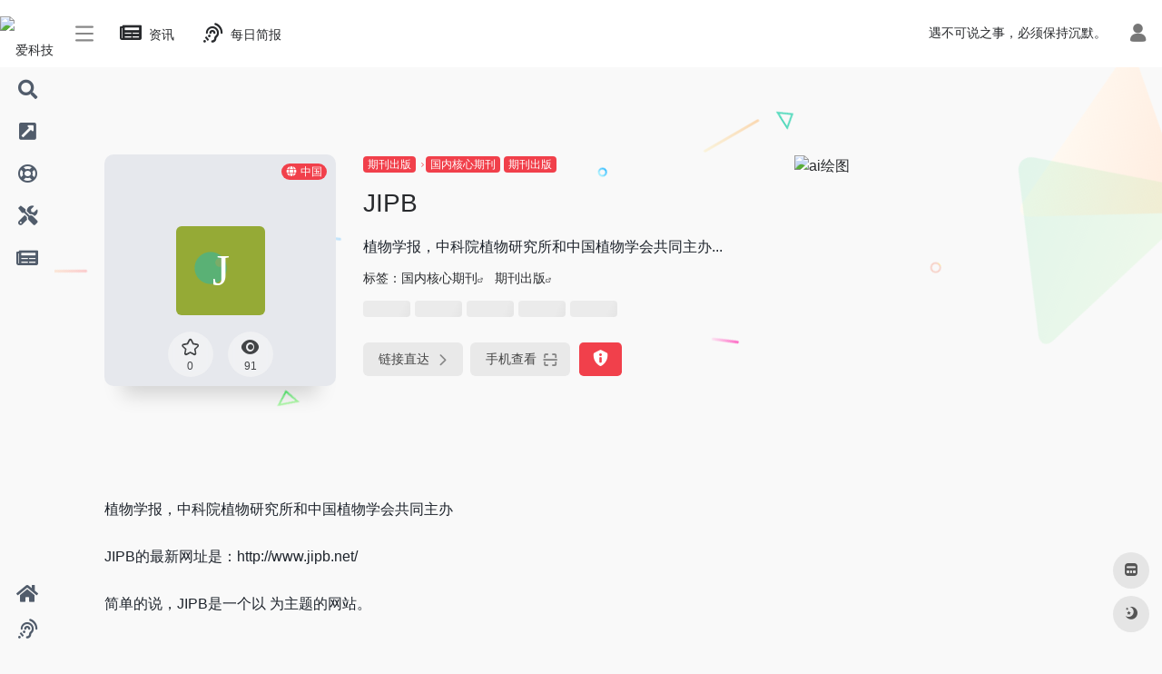

--- FILE ---
content_type: text/html; charset=UTF-8
request_url: https://www.akgdh.com/sites/6716.html
body_size: 11843
content:
<!DOCTYPE html><html lang="zh-Hans" prefix="og: https://ogp.me/ns#" class="io-grey-mode"><head> <script> var default_c = "io-grey-mode"; var night = document.cookie.replace(/(?:(?:^|.*;\s*)io_night_mode\s*\=\s*([^;]*).*$)|^.*$/, "$1"); try { if (night === "0" || (!night && window.matchMedia("(prefers-color-scheme: dark)").matches)) { document.documentElement.classList.add("io-black-mode"); document.documentElement.classList.remove(default_c); } else { document.documentElement.classList.remove("io-black-mode"); document.documentElement.classList.add(default_c); } } catch (_) {}</script><meta charset="UTF-8"><meta name="renderer" content="webkit"/><meta name="force-rendering" content="webkit"/><meta http-equiv="X-UA-Compatible" content="IE=edge, chrome=1"><meta name="viewport" content="width=device-width, initial-scale=1.0, minimum-scale=1.0, maximum-scale=1.0, user-scalable=no"><title>JIPB-爱科技导航</title><meta name="theme-color" content="#f9f9f9" /><meta name="keywords" content="JIPB,爱科技导航" /><meta name="description" content="植物学报，中科院植物研究所和中国植物学会共同主办..." /><meta property="og:type" content="article"><meta property="og:url" content="https://www.akgdh.com/sites/6716.html"/> <meta property="og:title" content="JIPB-爱科技导航"><meta property="og:description" content="植物学报，中科院植物研究所和中国植物学会共同主办..."><meta property="og:image" content="https://api.iowen.cn/favicon/www.jipb.net.png"><meta property="og:site_name" content="爱科技导航"><link rel="shortcut icon" href="https://cdn.akgdh.com/imgs/2022/04/akgdh.ico"><link rel="apple-touch-icon" href="https://cdn.akgdh.com/imgs/2022/04/akgdh.ico"><!--[if IE]><script src="https://www.akgdh.com/wp-content/themes/onenav/js/html5.min.js"></script><![endif]--> <style>img:is([sizes="auto" i], [sizes^="auto," i]) { contain-intrinsic-size: 3000px 1500px }</style> <!-- Search Engine Optimization by Rank Math - https://rankmath.com/ --><meta name="description" content="植物学报，中科院植物研究所和中国植物学会共同主办"/><meta name="robots" content="follow, index, max-snippet:-1, max-video-preview:-1, max-image-preview:large"/><link rel="canonical" href="https://www.akgdh.com/sites/6716.html" /><meta property="og:locale" content="zh_CN" /><meta property="og:type" content="article" /><meta property="og:title" content="JIPB - 爱科技导航" /><meta property="og:description" content="植物学报，中科院植物研究所和中国植物学会共同主办" /><meta property="og:url" content="https://www.akgdh.com/sites/6716.html" /><meta property="og:site_name" content="爱科技导航" /><meta property="og:updated_time" content="2022-04-04T19:57:24+08:00" /><meta name="twitter:card" content="summary_large_image" /><meta name="twitter:title" content="JIPB - 爱科技导航" /><meta name="twitter:description" content="植物学报，中科院植物研究所和中国植物学会共同主办" /><script type="application/ld+json" class="rank-math-schema">{"@context":"https://schema.org","@graph":[{"@type":"BreadcrumbList","@id":"https://www.akgdh.com/sites/6716.html#breadcrumb","itemListElement":[{"@type":"ListItem","position":"1","item":{"@id":"https://www.akgdh.com","name":"Home"}},{"@type":"ListItem","position":"2","item":{"@id":"https://www.akgdh.com/sites/6716.html","name":"JIPB"}}]}]}</script><!-- /Rank Math WordPress SEO plugin --><style id='classic-theme-styles-inline-css' type='text/css'>/*! This file is auto-generated */.wp-block-button__link{color:#fff;background-color:#32373c;border-radius:9999px;box-shadow:none;text-decoration:none;padding:calc(.667em + 2px) calc(1.333em + 2px);font-size:1.125em}.wp-block-file__button{background:#32373c;color:#fff;text-decoration:none}</style><link rel='stylesheet' id='iconfont-css' href='https://www.akgdh.com/wp-content/themes/onenav/css/iconfont.css?ver=4.0510' type='text/css' media='all' /><link rel='stylesheet' id='font-awesome-css' href='//cdn.staticfile.org/font-awesome/5.15.4/css/all.min.css' type='text/css' media='all' /><link rel='stylesheet' id='font-awesome4-css' href='//cdn.staticfile.org/font-awesome/5.15.4/css/v4-shims.min.css' type='text/css' media='all' /><link rel='stylesheet' id='bootstrap-css' href='https://www.akgdh.com/wp-content/themes/onenav/css/bootstrap.min.css?ver=4.0510' type='text/css' media='all' /><link rel='stylesheet' id='lightbox-css' href='https://www.akgdh.com/wp-content/themes/onenav/css/jquery.fancybox.min.css?ver=4.0510' type='text/css' media='all' /><link rel='stylesheet' id='style-css' href='https://www.akgdh.com/wp-content/themes/onenav/css/style.min.css?ver=4.0510' type='text/css' media='all' /><script type="text/javascript" src="https://www.akgdh.com/wp-content/themes/onenav/js/jquery.min.js?ver=4.0510" id="jquery-js"></script><script type="text/javascript" id="jquery-js-after">/* <![CDATA[ *//* <![CDATA[ */ function loadFunc(func) {if (document.all){window.attachEvent("onload",func);}else{window.addEventListener("load",func,false);}} /* ]]]]><![CDATA[> *//* ]]> */</script><link rel="alternate" title="oEmbed (JSON)" type="application/json+oembed" href="https://www.akgdh.com/wp-json/oembed/1.0/embed?url=https%3A%2F%2Fwww.akgdh.com%2Fsites%2F6716.html" /><link rel="alternate" title="oEmbed (XML)" type="text/xml+oembed" href="https://www.akgdh.com/wp-json/oembed/1.0/embed?url=https%3A%2F%2Fwww.akgdh.com%2Fsites%2F6716.html&#038;format=xml" /><style>div.d-flex.flex-fill.align-items-center{display:none!important;}div.d-flex.text-xs.text-muted.pt-2.mb-n2{display:none!important}div.d-flex.flex-fill.text-muted.text-xs{display:none!important}.overflowClip_2{display: inline!important;}.customize-width{max-width:1900px}.sidebar-nav{width:150px}@media (min-width: 768px){.main-content{margin-left:150px;}.main-content .page-header{left:150px;}}</style><script>(function(a,b){a.ioLetterAvatar=function(d,l,j){d=d||"";l=l||60;var h="#1abc9c #2ecc71 #3498db #9b59b6 #3fe95e #16a085 #27ae60 #2980b9 #8e44ad #fc3e50 #f1c40f #e67e22 #e74c3c #00bcd4 #95aa36 #f39c12 #d35400 #c0392b #b2df1e #7ffc8d".split(" "),f,c,k,g,e,i,t,m;f=String(d).toUpperCase();f=f?f.charAt(0):"?";if(a.devicePixelRatio){l=(l*a.devicePixelRatio)}c=parseInt((((f=="?"?72:f.charCodeAt(0))-64)*12345).toString().slice(0,5));k=c%(h.length-1);t=(c+1)%(h.length-1);m=(c-1)%(h.length-1);g=b.createElement("canvas");g.width=l;g.height=l;e=g.getContext("2d");e.fillStyle=j?j:h[k];e.fillRect(0,0,g.width,g.height); e.arc((c*180)%l,(c*150)%l, (c/120)%l ,0 ,360 );e.fillStyle=h[t];e.globalAlpha = .6;e.fill();e.save();e.beginPath();e.fillStyle=h[m];e.globalAlpha = .4;e.arc((c*20)%l,(c*50)%l, ((99999-c)/80)%l,0 ,360 );e.fill();e.font=Math.round(g.width/2)+"px 'Microsoft Yahei'";e.textAlign="center";e.fillStyle="#fff";e.globalAlpha = 1;e.fillText(f,l/2,l/1.5);i=g.toDataURL();g=null;return i}})(window,document);</script><!-- 自定义代码 --><script>LA.init({id: "JeNqbmBMmq7kYVmN",ck: "JeNqbmBMmq7kYVmN"})</script><script async src="https://www.googletagmanager.com/gtag/js?id=G-RXMGGVNRM3"></script><script> window.dataLayer = window.dataLayer || []; function gtag(){dataLayer.push(arguments);} gtag('js', new Date()); gtag('config', 'G-RXMGGVNRM3');</script><!-- end 自定义代码 --></head> <body class="sites-template-default single single-sites postid-6716 sidebar_no sites mini-sidebar"> <div id="sidebar" class="sticky sidebar-nav fade"> <div class="modal-dialog h-100 sidebar-nav-inner"> <div class="sidebar-logo border-bottom border-color"> <!-- logo --> <div class="logo overflow-hidden"> <a href="https://www.akgdh.com" class="logo-expanded"> <img src="https://cdn.akgdh.com/imgs/2022/04/AKGDHLOGO2.png" height="40" class="logo-light" alt="爱科技导航"> <img src="https://cdn.akgdh.com/imgs/2022/04/AKGDHLOGO2.png" height="40" class="logo-dark d-none" alt="爱科技导航"> </a> <a href="https://www.akgdh.com" class="logo-collapsed"> <img src="https://cdn.akgdh.com/imgs/2022/04/AKGDHLOGOmini2.png" height="40" class="logo-light" alt="爱科技导航"> <img src="https://cdn.akgdh.com/imgs/2022/04/AKGDHLOGOmini2.png" height="40" class="logo-dark d-none" alt="爱科技导航"> </a> </div> <!-- logo end --> </div> <div class="sidebar-menu flex-fill"> <div class="sidebar-scroll" > <div class="sidebar-menu-inner"> <ul> <li class="sidebar-item"> <a href="https://www.akgdh.com/#search" class=""> <i class="fas fa-search icon-fw icon-lg"></i> <span>搜索</span> </a> </li> <li class="sidebar-item"> <a href="https://www.akgdh.com/#term-8918" class="" data-change="https://www.akgdh.com/#term-8918"> <i class="fas fa-external-link-square-alt icon-fw icon-lg"></i> <span>行业导航</span> </a> <i class="iconfont icon-arrow-r-m sidebar-more text-sm"></i> <ul > <li> <a href="https://www.akgdh.com/web" target=""> <span>站长导航</span> </a> </li> <li> <a href="https://www.akgdh.com/xueshu" target=""> <span>学术导航</span> </a> </li> </ul> </li> <li class="sidebar-item"> <a href="https://www.akgdh.com/#term-577" class="" data-change="https://www.akgdh.com/#term-577"> <i class="far fa-life-ring icon-fw icon-lg"></i> <span>休闲娱乐</span> </a> <i class="iconfont icon-arrow-r-m sidebar-more text-sm"></i> <ul > <li> <a href="https://www.akgdh.com/#term-577-1060" class=""><span>音乐</span></a> </li> <li> <a href="https://www.akgdh.com/#term-577-1011" class=""><span>影视</span></a> </li> <li> <a href="https://www.akgdh.com/#term-577-2617" class=""><span>小说</span></a> </li> <li> <a href="https://www.akgdh.com/#term-577-653" class=""><span>漫画</span></a> </li> <li> <a href="https://www.akgdh.com/#term-577-1283" class=""><span>直播</span></a> </li> <li> <a href="https://www.akgdh.com/#term-577-15" class=""><span>资讯</span></a> </li> <li> <a href="https://www.akgdh.com/#term-577-1025" class=""><span>购物</span></a> </li> </ul> </li> <li class="sidebar-item"> <a href="https://www.akgdh.com/#term-16" class="" data-change="https://www.akgdh.com/#term-16"> <i class="fas fa-tools icon-fw icon-lg"></i> <span>工具</span> </a> <i class="iconfont icon-arrow-r-m sidebar-more text-sm"></i> <ul > <li> <a href="https://www.akgdh.com/#term-16-3751" class=""><span>网盘工具</span></a> </li> <li> <a href="https://www.akgdh.com/#term-16-393" class=""><span>在线工具</span></a> </li> <li> <a href="https://www.akgdh.com/#term-16-608" class=""><span>网盘搜索</span></a> </li> <li> <a href="https://www.akgdh.com/#term-16-978" class=""><span>图片处理</span></a> </li> <li> <a href="https://www.akgdh.com/#term-16-1356" class=""><span>搜索引擎</span></a> </li> </ul> </li> <li class="sidebar-item"> <a href="https://www.akgdh.com/#term-8970" class="" data-change="https://www.akgdh.com/#term-8970"> <i class="fas fa-newspaper icon-fw icon-lg"></i> <span>资讯阅读</span> </a> <i class="iconfont icon-arrow-r-m sidebar-more text-sm"></i> <ul > <li> <a href="https://www.akgdh.com/#term-8970-3" class=""><span>网络</span></a> </li> <li> <a href="https://www.akgdh.com/#term-8970-2" class=""><span>数码</span></a> </li> <li> <a href="https://www.akgdh.com/#term-8970-4" class=""><span>编程</span></a> </li> <li> <a href="https://www.akgdh.com/#term-8970-5" class=""><span>IT</span></a> </li> <li> <a href="https://www.akgdh.com/#term-8970-5714" class=""><span>十万个为什么</span></a> </li> </ul> </li> </ul> </div> </div> </div> <div class="border-top py-2 border-color"> <div class="flex-bottom"> <ul> <li id="menu-item-8921" class="menu-item menu-item-type-custom menu-item-object-custom menu-item-home menu-item-8921 sidebar-item"><a href="https://www.akgdh.com/"> <i class="fas fa-home icon-fw icon-lg"></i> <span>首页</span></a></li><li id="menu-item-8973" class="menu-item menu-item-type-post_type menu-item-object-page menu-item-8973 sidebar-item"><a href="https://www.akgdh.com/daynews"> <i class="fas fa-assistive-listening-systems icon-fw icon-lg"></i> <span>每日简报-60秒了解世界</span></a></li> </ul> </div> </div> </div> </div> <div class="main-content flex-fill"> <div class=" header-nav"> <div id="header" class="page-header sticky"> <div class="navbar navbar-expand-md"> <div class="container-fluid p-0 position-relative"> <div class="position-absolute w-100 text-center"> <a href="https://www.akgdh.com" class="navbar-brand d-md-none m-0" title="爱科技导航"> <img src="https://cdn.akgdh.com/imgs/2022/04/AKGDHLOGO2.png" class="logo-light" alt="爱科技导航" height="30"> <img src="https://cdn.akgdh.com/imgs/2022/04/AKGDHLOGO2.png" class="logo-dark d-none" alt="爱科技导航" height="30"> </a> </div> <div class="nav-item d-md-none mobile-menu py-2 position-relative"><a href="javascript:" id="sidebar-switch" data-toggle="modal" data-target="#sidebar"><i class="iconfont icon-classification icon-lg"></i></a></div> <div class="collapse navbar-collapse order-2 order-md-1"> <div class="header-mini-btn"> <label> <input id="mini-button" type="checkbox" > <svg viewBox="0 0 100 100" xmlns="http://www.w3.org/2000/svg"> <path class="line--1" d="M0 40h62c18 0 18-20-17 5L31 55"></path> <path class="line--2" d="M0 50h80"></path> <path class="line--3" d="M0 60h62c18 0 18 20-17-5L31 45"></path> </svg> </label> </div> <ul class="navbar-nav navbar-top site-menu mr-4"> <li id="menu-item-1997" class="menu-item menu-item-type-post_type menu-item-object-page menu-item-1997"><a href="https://www.akgdh.com/zixun"> <i class="fas fa-newspaper icon-fw icon-lg"></i> <span>资讯</span></a></li><li id="menu-item-8873" class="menu-item menu-item-type-post_type menu-item-object-page menu-item-8873"><a href="https://www.akgdh.com/daynews"> <i class="fas fa-assistive-listening-systems icon-fw icon-lg"></i> <span>每日简报</span></a></li> </ul> </div> <ul class="nav navbar-menu text-xs order-1 order-md-2 position-relative"> <!-- 一言 --> <li class="nav-item mr-3 mr-lg-0 d-none d-lg-block"> <div class="text-sm overflowClip_1"> <script src="//v1.hitokoto.cn/?encode=js&select=%23hitokoto" defer></script><span id="hitokoto"></span> </div> </li> <!-- 一言 end --> <li class="nav-login ml-3 ml-md-4"> <a href="https://www.akgdh.com/login/?redirect_to=https://www.akgdh.com/sites/6716.html" title="登录"><i class="iconfont icon-user icon-lg"></i></a> </li> </ul> </div> </div> </div> <div class="placeholder"></div> </div> <div id="content" class="container my-4 my-md-5"> <div class="background-fx"><img src="https://www.akgdh.com/wp-content/themes/onenav/images/fx/shape-01.svg" class="shape-01"><img src="https://www.akgdh.com/wp-content/themes/onenav/images/fx/shape-02.svg" class="shape-02"><img src="https://www.akgdh.com/wp-content/themes/onenav/images/fx/shape-03.svg" class="shape-03"><img src="https://www.akgdh.com/wp-content/themes/onenav/images/fx/shape-04.svg" class="shape-04"><img src="https://www.akgdh.com/wp-content/themes/onenav/images/fx/shape-05.svg" class="shape-05"><img src="https://www.akgdh.com/wp-content/themes/onenav/images/fx/shape-06.svg" class="shape-06"><img src="https://www.akgdh.com/wp-content/themes/onenav/images/fx/shape-07.svg" class="shape-07"><img src="https://www.akgdh.com/wp-content/themes/onenav/images/fx/shape-08.svg" class="shape-08"><img src="https://www.akgdh.com/wp-content/themes/onenav/images/fx/shape-09.svg" class="shape-09"><img src="https://www.akgdh.com/wp-content/themes/onenav/images/fx/shape-10.svg" class="shape-10"><img src="https://www.akgdh.com/wp-content/themes/onenav/images/fx/shape-11.svg" class="shape-11"></div><div class="row site-content py-4 py-md-5 mb-xl-5 mb-0 mx-xxxl-n5"><!-- 网址信息 --><div class="col-12 col-sm-5 col-md-4 col-lg-3"><div class="siteico"><div class="blur blur-layer" style="background: transparent url(https://api.iowen.cn/favicon/www.jipb.net.png) no-repeat center center;-webkit-background-size: cover;-moz-background-size: cover;-o-background-size: cover;background-size: cover;animation: rotate 30s linear infinite;"></div><img class="img-cover lazy unfancybox" src="https://www.akgdh.com/wp-content/themes/onenav/images/t.png" data-src="https://api.iowen.cn/favicon/www.jipb.net.png" onerror=null;src=ioLetterAvatar(alt,98) height="auto" width="auto" alt="JIPB"><div id="country" class="text-xs custom-piece_c_b country-piece loadcountry"><i class="iconfont icon-globe mr-1"></i>中国</div><div class="tool-actions text-center mt-md-4"> <a href="javascript:;" data-action="post_star" data-post_type="sites" data-id="6716" data-ticket="1bdb564368" class=" btn btn-like btn-icon btn-light rounded-circle p-2 mx-3 mx-md-2 " data-toggle="tooltip" data-placement="top" title="收藏"> <span class="flex-column text-height-xs"> <i class="star-ico icon-lg iconfont icon-collection-line"></i> <small class="star-count-6716 text-xs mt-1">0</small> </span> </a><a href="javascript:;" class="btn-share-toggler btn btn-icon btn-light rounded-circle p-2 mx-3 mx-md-2" data-toggle="tooltip" data-placement="top" title="浏览"><span class="flex-column text-height-xs"><i class="icon-lg iconfont icon-chakan"></i><small class="share-count text-xs mt-1">91</small></span></a></div></div></div><div class="col mt-4 mt-sm-0"><div class="site-body text-sm"><a class="btn-cat custom_btn-d mr-1" href="https://www.akgdh.com/favorites/qikanchuban">期刊出版</a><i class="iconfont icon-arrow-r-m custom-piece_c" style="font-size:50%;color:#f1404b;vertical-align:0.075rem"></i><a class='btn-cat custom_btn-d mr-1' href='https://www.akgdh.com/favorites/guoneihexinqikan'>国内核心期刊</a><a class='btn-cat custom_btn-d mr-1' href='https://www.akgdh.com/favorites/qikanchuban'>期刊出版</a><h1 class="site-name h3 my-3">JIPB</h1><div class="mt-2"><p class="mb-2">植物学报，中科院植物研究所和中国植物学会共同主办...</p>标签：<span class="mr-2"><a href="https://www.akgdh.com/favorites/guoneihexinqikan" rel="tag">国内核心期刊</a><i class="iconfont icon-wailian text-ss"></i></span> <span class="mr-2"><a href="https://www.akgdh.com/favorites/qikanchuban" rel="tag">期刊出版</a><i class="iconfont icon-wailian text-ss"></i></span><div class="mt-2 sites-seo-load" data-url="www.jipb.net" data-go_to="https://www.akgdh.com/go/?url=aHR0cHM6Ly9zZW8uNTExOC5jb20vd3d3LmppcGIubmV0P3Q9eWRt"><span class="sites-weight loading"></span><span class="sites-weight loading"></span><span class="sites-weight loading"></span><span class="sites-weight loading"></span><span class="sites-weight loading"></span></div><div class="site-go mt-3"><div id="security_check_img"></div><span class="site-go-url"><a href="https://www.akgdh.com/go/?url=aHR0cDovL3d3dy5qaXBiLm5ldC8%3D" title="JIPB" target="_blank" class="btn btn-arrow mr-2"><span>链接直达<i class="iconfont icon-arrow-r-m"></i></span></a></span><a href="javascript:" class="btn btn-arrow qr-img" data-toggle="tooltip" data-placement="bottom" data-html="true" title="<img src='https://www.akgdh.com/qr/?text=http://www.jipb.net/&size=150&margin=10' width='150'>"><span>手机查看<i class="iconfont icon-qr-sweep"></i></span></a><a href="javascript:" class="btn btn-danger qr-img tooltip-toggle rounded-lg" data-post_id="6716" data-toggle="modal" data-placement="top" data-target="#report-sites-modal" title="反馈"><i class="iconfont icon-statement icon-lg"></i></a></div></div></div></div><!-- 网址信息 end --><div class="col-12 col-md-12 col-lg-4 mt-4 mt-lg-0"><div class="apd apd-right"><a href="https://www.gnomic.cn/agentCenter/index?akgdh" target="_blank"><img src="https://www.443.ink/wp-content/uploads/2024/03/QQ图片20240312231920.png" alt="ai绘图" /></a></div></div></div> <main class="content" role="main"> <div class="content-wrap"> <div class="content-layout"> <div class="panel site-content card transparent"> <div class="card-body p-0"> <div class="apd-bg"> </div> <div class="panel-body single my-4 "> <p>植物学报，中科院植物研究所和中国植物学会共同主办</p><p>JIPB的最新网址是：http://www.jipb.net/</p><p>简单的说，JIPB是一个以 为主题的网站。</p> </div> </div> </div> <h2 class="text-gray text-lg my-4"><i class="iconfont icon-zouxiang mr-1"></i>数据统计</h2> <div class="card io-chart"> <div id="chart-container" class="" style="height:300px" data-type="sites" data-post_id="6716" data-nonce="7528e5be72"> <div class="chart-placeholder p-4"> <div class="legend"> <span></span> <span></span> <span></span> </div> <div class="pillar"> <span style="height:40%"></span> <span style="height:60%"></span> <span style="height:30%"></span> <span style="height:70%"></span> <span style="height:80%"></span> <span style="height:60%"></span> <span style="height:90%"></span> <span style="height:50%"></span> </div> </div> </div> </div> <h2 class="text-gray text-lg my-4"><i class="iconfont icon-tubiaopeizhi mr-1"></i>数据评估</h2> <div class="panel site-content sites-default-content card"> <div class="card-body"> <p class="viewport"> JIPB浏览人数已经达到91，如你需要查询该站的相关权重信息，可以点击"<a class="external" href="https://www.akgdh.com/go/?url=aHR0cHM6Ly9zZW8uNTExOC5jb20vd3d3LmppcGIubmV0P3Q9eWRt" rel="nofollow" target="_blank">5118数据</a>""<a class="external" href="https://www.akgdh.com/go/?url=aHR0cHM6Ly93d3cuYWl6aGFuLmNvbS9zZW8vd3d3LmppcGIubmV0" rel="nofollow" target="_blank">爱站数据</a>""<a class="external" href="https://www.akgdh.com/go/?url=aHR0cHM6Ly9zZW8uY2hpbmF6LmNvbS8%2FcT13d3cuamlwYi5uZXQ%3D" rel="nofollow" target="_blank">Chinaz数据</a>"进入；以目前的网站数据参考，建议大家请以爱站数据为准，更多网站价值评估因素如：JIPB的访问速度、搜索引擎收录以及索引量、用户体验等；当然要评估一个站的价值，最主要还是需要根据您自身的需求以及需要，一些确切的数据则需要找JIPB的站长进行洽谈提供。如该站的IP、PV、跳出率等！</p> <div class="text-center my-2"><span class=" content-title"><span class="d-none">关于JIPB</span>特别声明</span></div> <p class="text-muted text-sm m-0"> 本站爱科技导航提供的JIPB都来源于网络，不保证外部链接的准确性和完整性，同时，对于该外部链接的指向，不由爱科技导航实际控制，在2022年4月2日 下午10:41收录时，该网页上的内容，都属于合规合法，后期网页的内容如出现违规，可以直接联系网站管理员进行删除，爱科技导航不承担任何责任。</p> </div> <div class="card-footer text-muted text-xs"> <div class="d-flex"><span>爱科技导航致力于优质、实用的网络站点资源收集与分享！</span><span class="ml-auto d-none d-md-block">本文地址https://www.akgdh.com/sites/6716.html转载请注明</span></div> </div> </div> <h2 class="text-gray text-lg my-4"><i class="site-tag iconfont icon-tag icon-lg mr-1" ></i>相关导航</h2> <div class="row mb-n4"> <div class="url-card col-sm-6 col-md-4 "> <div class="url-body default "> <a href="https://www.akgdh.com/sites/6142.html" data-id="6142" data-url="http://csb.scichina.com" class="card no-c mb-4 site-6142" data-toggle="tooltip" data-placement="bottom" title="科学通报CAS和NSFC合办，报道自然科学最新成果、动态..."> <div class="card-body url-content d-flex align-items-center"> <div class="url-img rounded-circle mr-2 d-flex align-items-center justify-content-center"> <img class=" lazy unfancybox" src="https://www.akgdh.com/wp-content/themes/onenav/images/favicon.png" data-src="https://api.iowen.cn/favicon/csb.scichina.com.png" onerror=null;src=ioLetterAvatar(alt,40) height="auto" width="auto" alt="Science Bulletin"> </div> <div class="url-info flex-fill"> <div class="text-sm overflowClip_1"> <strong>Science Bulletin</strong> </div> <p class="overflowClip_1 m-0 text-muted text-xs">科学通报CAS和NSFC合办，报道自然科学最新成果、动态...</p> </div> </div> </a> <a href="https://www.akgdh.com/go/?url=aHR0cDovL2NzYi5zY2ljaGluYS5jb20%3D" target="_blank" rel="external nofollow" title="直达" class="togo text-center text-muted is-views" data-id="6142" data-toggle="tooltip" data-placement="right"><i class="iconfont icon-goto"></i></a> </div> </div> <div class="url-card col-sm-6 col-md-4 "> <div class="url-body default "> <a href="https://www.akgdh.com/sites/8794.html" data-id="8794" data-url="https://ieeexplore.ieee.org/Xplore/home.jsp" class="card no-c mb-4 site-8794" data-toggle="tooltip" data-placement="bottom" title="IEEE Xplore"> <div class="card-body url-content d-flex align-items-center"> <div class="url-img rounded-circle mr-2 d-flex align-items-center justify-content-center"> <img class=" lazy unfancybox" src="https://www.akgdh.com/wp-content/themes/onenav/images/favicon.png" data-src="https://api.iowen.cn/favicon/ieeexplore.ieee.org.png" onerror=null;src=ioLetterAvatar(alt,40) height="auto" width="auto" alt="IEEE"> </div> <div class="url-info flex-fill"> <div class="text-sm overflowClip_1"> <strong>IEEE</strong> </div> <p class="overflowClip_1 m-0 text-muted text-xs">IEEE Xplore</p> </div> </div> </a> <a href="https://www.akgdh.com/go/?url=aHR0cHM6Ly9pZWVleHBsb3JlLmllZWUub3JnL1hwbG9yZS9ob21lLmpzcA%3D%3D" target="_blank" rel="external nofollow" title="直达" class="togo text-center text-muted is-views" data-id="8794" data-toggle="tooltip" data-placement="right"><i class="iconfont icon-goto"></i></a> </div> </div> <div class="url-card col-sm-6 col-md-4 "> <div class="url-body default "> <a href="https://www.akgdh.com/sites/2424.html" data-id="2424" data-url="https://www.thelancet.com" class="card no-c mb-4 site-2424" data-toggle="tooltip" data-placement="bottom" title="前世界医学界最权威的学术刊物之一..."> <div class="card-body url-content d-flex align-items-center"> <div class="url-img rounded-circle mr-2 d-flex align-items-center justify-content-center"> <img class=" lazy unfancybox" src="https://www.akgdh.com/wp-content/themes/onenav/images/favicon.png" data-src="https://api.iowen.cn/favicon/www.thelancet.com.png" onerror=null;src=ioLetterAvatar(alt,40) height="auto" width="auto" alt="The Lancet"> </div> <div class="url-info flex-fill"> <div class="text-sm overflowClip_1"> <strong>The Lancet</strong> </div> <p class="overflowClip_1 m-0 text-muted text-xs">前世界医学界最权威的学术刊物之一...</p> </div> </div> </a> <a href="https://www.akgdh.com/go/?url=aHR0cHM6Ly93d3cudGhlbGFuY2V0LmNvbS8%3D" target="_blank" rel="external nofollow" title="直达" class="togo text-center text-muted is-views" data-id="2424" data-toggle="tooltip" data-placement="right"><i class="iconfont icon-goto"></i></a> </div> </div> <div class="url-card col-sm-6 col-md-4 "> <div class="url-body default "> <a href="https://www.akgdh.com/sites/6391.html" data-id="6391" data-url="http://www.webofknowledge.com/JCR" class="card no-c mb-4 site-6391" data-toggle="tooltip" data-placement="bottom" title="Clarivate Analytics JCR期刊引用报..."> <div class="card-body url-content d-flex align-items-center"> <div class="url-img rounded-circle mr-2 d-flex align-items-center justify-content-center"> <img class=" lazy unfancybox" src="https://www.akgdh.com/wp-content/themes/onenav/images/favicon.png" data-src="https://api.iowen.cn/favicon/www.webofknowledge.com.png" onerror=null;src=ioLetterAvatar(alt,40) height="auto" width="auto" alt="InCites JCR"> </div> <div class="url-info flex-fill"> <div class="text-sm overflowClip_1"> <strong>InCites JCR</strong> </div> <p class="overflowClip_1 m-0 text-muted text-xs">Clarivate Analytics JCR期刊引用报...</p> </div> </div> </a> <a href="https://www.akgdh.com/go/?url=aHR0cDovL3d3dy53ZWJvZmtub3dsZWRnZS5jb20vSkNS" target="_blank" rel="external nofollow" title="直达" class="togo text-center text-muted is-views" data-id="6391" data-toggle="tooltip" data-placement="right"><i class="iconfont icon-goto"></i></a> </div> </div> <div class="url-card col-sm-6 col-md-4 "> <div class="url-body default "> <a href="https://www.akgdh.com/sites/6732.html" data-id="6732" data-url="https://journals.aps.org/prl" class="card no-c mb-4 site-6732" data-toggle="tooltip" data-placement="bottom" title="美国物理学会的同行评审期刊，专注于篇幅较短的物理学文章..."> <div class="card-body url-content d-flex align-items-center"> <div class="url-img rounded-circle mr-2 d-flex align-items-center justify-content-center"> <img class=" lazy unfancybox" src="https://www.akgdh.com/wp-content/themes/onenav/images/favicon.png" data-src="https://api.iowen.cn/favicon/journals.aps.org.png" onerror=null;src=ioLetterAvatar(alt,40) height="auto" width="auto" alt="PRL"> </div> <div class="url-info flex-fill"> <div class="text-sm overflowClip_1"> <strong>PRL</strong> </div> <p class="overflowClip_1 m-0 text-muted text-xs">美国物理学会的同行评审期刊，专注于篇幅较短的物理学文章...</p> </div> </div> </a> <a href="https://www.akgdh.com/go/?url=aHR0cHM6Ly9qb3VybmFscy5hcHMub3JnL3BybC8%3D" target="_blank" rel="external nofollow" title="直达" class="togo text-center text-muted is-views" data-id="6732" data-toggle="tooltip" data-placement="right"><i class="iconfont icon-goto"></i></a> </div> </div> <div class="url-card col-sm-6 col-md-4 "> <div class="url-body default "> <a href="https://www.akgdh.com/sites/2389.html" data-id="2389" data-url="http://bm.pi-index.com/index.jsp" class="card no-c mb-4 site-2389" data-toggle="tooltip" data-placement="bottom" title="有关生命科学与基础医学全球科研机构的产出评价报告,在中国..."> <div class="card-body url-content d-flex align-items-center"> <div class="url-img rounded-circle mr-2 d-flex align-items-center justify-content-center"> <img class=" lazy unfancybox" src="https://www.akgdh.com/wp-content/themes/onenav/images/favicon.png" data-src="https://api.iowen.cn/favicon/bm.pi-index.com.png" onerror=null;src=ioLetterAvatar(alt,40) height="auto" width="auto" alt="π指数"> </div> <div class="url-info flex-fill"> <div class="text-sm overflowClip_1"> <strong>π指数</strong> </div> <p class="overflowClip_1 m-0 text-muted text-xs">有关生命科学与基础医学全球科研机构的产出评价报告,在中国...</p> </div> </div> </a> <a href="https://www.akgdh.com/go/?url=aHR0cDovL2JtLnBpLWluZGV4LmNvbS9pbmRleC5qc3A%3D" target="_blank" rel="external nofollow" title="直达" class="togo text-center text-muted is-views" data-id="2389" data-toggle="tooltip" data-placement="right"><i class="iconfont icon-goto"></i></a> </div> </div> </div> <!-- comments --><div id="comments" class="comments"> <h2 id="comments-list-title" class="comments-title h5 mx-1 my-4"> <i class="iconfont icon-comment"></i> <span class="noticom"> <a href="https://www.akgdh.com/sites/6716.html#respond" class="comments-title" >暂无评论</a> </span> </h2> <div class="card"> <div class="card-body"> <div id="respond_box"> <div id="respond" class="comment-respond"> <form id="commentform" class="text-sm mb-4"> <div class="visitor-avatar d-flex flex-fill mb-2"> <img class="v-avatar rounded-circle" src="https://www.akgdh.com/wp-content/themes/onenav/images/gravatar.jpg"> </div> <div class="comment-textarea mb-3"> <textarea name="comment" id="comment" class="form-control" placeholder="输入评论内容..." tabindex="4" cols="50" rows="3"></textarea> </div> <div id="comment-author-info" class="row row-sm"> <div class="col-12 col-md-6 mb-3"><input type="text" name="author" id="author" class="form-control" value="" size="22" placeholder="昵称" tabindex="2"/></div> <div class="col-12 col-md-6 mb-3"><input type="text" name="email" id="email" class="form-control" value="" size="22" placeholder="邮箱" tabindex="3" /></div> </div> <p style="display: none;"><input type="hidden" id="akismet_comment_nonce" name="akismet_comment_nonce" value="d46129d547" /></p><p style="display: none !important;"><label>&#916;<textarea name="ak_hp_textarea" cols="45" rows="8" maxlength="100"></textarea></label><input type="hidden" id="ak_js_1" name="ak_js" value="230"/><script>document.getElementById( "ak_js_1" ).setAttribute( "value", ( new Date() ).getTime() );</script></p> <div class="com-footer d-flex justify-content-end flex-wrap"> <input type="hidden" id="_wpnonce" name="_wpnonce" value="b5283332aa" /><input type="hidden" name="_wp_http_referer" value="/sites/6716.html" /> <a rel="nofollow" id="cancel-comment-reply-link" style="display: none;" href="javascript:;" class="btn btn-light custom_btn-outline mx-2">再想想</a> <button class="btn btn-dark custom_btn-d ml-2" type="submit" id="submit">发表评论</button> <input type="hidden" name="action" value="ajax_comment"/> <input type='hidden' name='comment_post_ID' value='6716' id='comment_post_ID' /><input type='hidden' name='comment_parent' id='comment_parent' value='0' /> </div> </form> <div class="clear"></div> </div> </div> <div id="loading-comments"><span></span></div> <div class="not-comment card"><div class="card-body nothing text-center color-d">暂无评论...</div></div> </div> </div></div><!-- comments end --> </div><!-- content-layout end --> </div><!-- content-wrap end --> </main></div><!-- container end --> <div class="main-footer footer-stick p-4 footer-type-def"> <div class="footer-inner "> <div class="footer-text "> <div class="footer-copyright text-xs"> Copyright © 2022 <a title="爱科技导航" href="https://www.akgdh.com/" rel="home">爱科技导航</a>&nbsp;&nbsp; </div> </div> </div></div></div><!-- main-content end --><footer> <div id="footer-tools" class="d-flex flex-column"> <a href="javascript:" id="go-to-up" class="btn rounded-circle go-up m-1" rel="go-top"> <i class="iconfont icon-to-up"></i> </a> <a href="https://www.akgdh.com/bookmark/" class="btn rounded-circle m-1 bookmark-home" data-toggle="tooltip" data-placement="left" title="mini 书签"> <i class="iconfont icon-minipanel"></i> </a> <a href="javascript:" id="switch-mode" class="btn rounded-circle switch-dark-mode m-1" data-toggle="tooltip" data-placement="left" title="夜间模式"> <i class="mode-ico iconfont icon-light"></i> </a> </div></footer> <div class="modal fade add_new_sites_modal" id="report-sites-modal" tabindex="-1" role="dialog" aria-labelledby="report-sites-title" aria-hidden="true"> <div class="modal-dialog modal-dialog-centered" role="document"> <div class="modal-content"> <div class="modal-header"> <h5 class="modal-title text-md" id="report-sites-title">反馈</h5> <button type="button" id="close-sites-modal" class="close io-close" data-dismiss="modal" aria-label="Close"> <i aria-hidden="true" class="iconfont icon-close-circle text-xl"></i> </button> </div> <div class="modal-body"> <div class="alert alert-info" role="alert"> <i class="iconfont icon-statement "></i> 让我们一起共建文明社区！您的反馈至关重要！ </div> <form id="report-form" method="post"> <input type="hidden" name="post_id" value="6716"> <input type="hidden" name="action" value="report_site_content"> <div class="form-row"> <div class="col-6 py-1"> <label><input type="radio" name="reason" class="reason-type-1" value="1" checked> 已失效</label> </div><div class="col-6 py-1"> <label><input type="radio" name="reason" class="reason-type-2" value="2" > 重定向&变更</label> </div><div class="col-6 py-1"> <label><input type="radio" name="reason" class="reason-type-3" value="3" > 已屏蔽</label> </div><div class="col-6 py-1"> <label><input type="radio" name="reason" class="reason-type-4" value="4" > 敏感内容</label> </div><div class="col-6 py-1"> <label><input type="radio" name="reason" class="reason-type-0" value="0" > 其他</label> </div> </div> <div class="form-group other-reason-input" style="display: none;"> <input type="text" class="form-control other-reason" value="" placeholder="其它信息，可选"> </div> <div class="form-group redirect-url-input" style="display: none;"> <input type="text" class="form-control redirect-url" value="" placeholder="重定向&变更后的地址"> </div> <div class=" text-center"> <button type="submit" class="btn btn-danger">提交反馈</button> </div> </form> </div> </div> </div> <script> $(function () { $('.tooltip-toggle').tooltip(); $('input[type=radio][name=reason]').change(function() { var t = $(this); var reason = $('.other-reason-input'); var url = $('.redirect-url-input'); reason.hide(); url.hide(); if(t.val()==='0'){ reason.show(); }else if(t.val()==='2'){ url.show(); } }); $(document).on("submit",'#report-form', function(event){ event.preventDefault(); var t = $(this); var reason = t.find('input[name="reason"]:checked').val(); if(reason === "0"){ reason = t.find('.other-reason').val(); if(reason==""){ showAlert(JSON.parse('{"status":4,"msg":"信息不能为空！"}')); return false; } } if(reason === "2"){ if(t.find('.redirect-url').val()==""){ showAlert(JSON.parse('{"status":4,"msg":"信息不能为空！"}')); return false; } } $.ajax({ url: 'https://www.akgdh.com/wp-admin/admin-ajax.php', type: 'POST', dataType: 'json', data: { action : t.find('input[name="action"]').val(), post_id : t.find('input[name="post_id"]').val(), reason : reason, redirect : t.find('.redirect-url').val(), }, }) .done(function(response) { if(response.status == 1){ $('#report-sites-modal').modal('hide'); } showAlert(response); }) .fail(function() { showAlert(JSON.parse('{"status":4,"msg":"网络错误 --."}')); }); return false; }); }); </script> </div> <script type="text/javascript" src="https://www.akgdh.com/wp-content/themes/onenav/js/popper.min.js?ver=4.0510" id="popper-js"></script><script type="text/javascript" src="https://www.akgdh.com/wp-content/themes/onenav/js/bootstrap.min.js?ver=4.0510" id="bootstrap-js"></script><script type="text/javascript" src="https://www.akgdh.com/wp-content/themes/onenav/js/theia-sticky-sidebar.js?ver=4.0510" id="sidebar-js"></script><script type="text/javascript" src="https://www.akgdh.com/wp-content/themes/onenav/js/lazyload.min.js?ver=4.0510" id="lazyload-js"></script><script type="text/javascript" src="https://www.akgdh.com/wp-content/themes/onenav/js/jquery.fancybox.min.js?ver=4.0510" id="lightbox-js-js"></script><script type="text/javascript" id="appjs-js-extra">/* <![CDATA[ */var theme = {"ajaxurl":"https:\/\/www.akgdh.com\/wp-admin\/admin-ajax.php","uri":"https:\/\/www.akgdh.com\/wp-content\/themes\/onenav","loginurl":"https:\/\/www.akgdh.com\/login\/?redirect_to=https:\/\/www.akgdh.com\/sites\/6716.html","sitesName":"\u7231\u79d1\u6280\u5bfc\u822a","addico":"https:\/\/www.akgdh.com\/wp-content\/themes\/onenav\/images\/add.png","order":"asc","formpostion":"top","defaultclass":"io-grey-mode","isCustomize":"0","icourl":"https:\/\/api.iowen.cn\/favicon\/","icopng":".png","urlformat":"1","customizemax":"10","newWindow":"0","lazyload":"1","minNav":"1","loading":"0","hotWords":"baidu","classColumns":" col-2a col-sm-2a col-md-2a col-lg-4a col-xl-4a col-xxl-6a ","apikey":"TWpBeU1USTJNemd4TWpZM0d6RS9oWjBsaldVVjNOakpGTmtseFJXUnVabWxIUkhwUU5VczBXa2xUVGs5Mw==","isHome":"","version":"4.0510"};var localize = {"liked":"\u60a8\u5df2\u7ecf\u8d5e\u8fc7\u4e86!","like":"\u8c22\u8c22\u70b9\u8d5e!","networkerror":"\u7f51\u7edc\u9519\u8bef --.","selectCategory":"\u4e3a\u4ec0\u4e48\u4e0d\u9009\u5206\u7c7b\u3002","addSuccess":"\u6dfb\u52a0\u6210\u529f\u3002","timeout":"\u8bbf\u95ee\u8d85\u65f6\uff0c\u8bf7\u518d\u8bd5\u8bd5\uff0c\u6216\u8005\u624b\u52a8\u586b\u5199\u3002","lightMode":"\u65e5\u95f4\u6a21\u5f0f","nightMode":"\u591c\u95f4\u6a21\u5f0f","editBtn":"\u7f16\u8f91","okBtn":"\u786e\u5b9a","urlExist":"\u8be5\u7f51\u5740\u5df2\u7ecf\u5b58\u5728\u4e86 --.","cancelBtn":"\u53d6\u6d88","successAlert":"\u6210\u529f","infoAlert":"\u4fe1\u606f","warningAlert":"\u8b66\u544a","errorAlert":"\u9519\u8bef","extractionCode":"\u7f51\u76d8\u63d0\u53d6\u7801\u5df2\u590d\u5236\uff0c\u70b9\u201c\u786e\u5b9a\u201d\u8fdb\u5165\u4e0b\u8f7d\u9875\u9762\u3002","wait":"\u8bf7\u7a0d\u5019","loading":"\u6b63\u5728\u5904\u7406\u8bf7\u7a0d\u540e...","userAgreement":"\u8bf7\u5148\u9605\u8bfb\u5e76\u540c\u610f\u7528\u6237\u534f\u8bae","reSend":"\u79d2\u540e\u91cd\u65b0\u53d1\u9001","weChatPay":"\u5fae\u4fe1\u652f\u4ed8","alipay":"\u652f\u4ed8\u5b9d","scanQRPay":"\u8bf7\u626b\u7801\u652f\u4ed8","payGoto":"\u652f\u4ed8\u6210\u529f\uff0c\u9875\u9762\u8df3\u8f6c\u4e2d"};/* ]]> */</script><script type="text/javascript" src="https://www.akgdh.com/wp-content/themes/onenav/js/app.min.js?ver=4.0510" id="appjs-js"></script><script type="text/javascript" id="appjs-js-after">/* <![CDATA[ *//* <![CDATA[ */ $(document).ready(function(){if($("#search-text")[0]){$("#search-text").focus();}}); /* ]]]]><![CDATA[> *//* ]]> */</script><script type="text/javascript" src="https://www.akgdh.com/wp-includes/js/comment-reply.min.js?ver=6.7.1" id="comment-reply-js" async="async" data-wp-strategy="async"></script><script type="text/javascript" src="https://www.akgdh.com/wp-content/themes/onenav/js/comments-ajax.js?ver=4.0510" id="comments-ajax-js"></script><script type="text/javascript" id="wp-postviews-cache-js-extra">/* <![CDATA[ */var viewsCacheL10n = {"admin_ajax_url":"https:\/\/www.akgdh.com\/wp-admin\/admin-ajax.php","post_id":"6716"};/* ]]> */</script><script type="text/javascript" src="https://www.akgdh.com/wp-content/themes/onenav/inc/postviews/postviews-cache.js?ver=6.7.1" id="wp-postviews-cache-js"></script><script defer type="text/javascript" src="https://www.akgdh.com/wp-content/plugins/akismet/_inc/akismet-frontend.js?ver=1687790690" id="akismet-frontend-js"></script><script type="text/javascript" src="https://www.akgdh.com/wp-content/themes/onenav/js/echarts.min.js?ver=4.0510" id="echarts-js"></script><script type="text/javascript" src="https://www.akgdh.com/wp-content/themes/onenav/js/sites-chart.js?ver=4.0510" id="sites-chart-js"></script> <!-- 自定义代码 --><!-- end 自定义代码 --></body></html>
<!--压缩前的大小: 56749 bytes; 压缩后的大小: 41749 bytes; 节约：26.43% -->
<!-- Dynamic page generated in 1.320 seconds. -->
<!-- Cached page generated by WP-Super-Cache on 2025-11-30 03:59:21 -->

<!-- Compression = gzip -->

--- FILE ---
content_type: application/javascript; charset=utf-8
request_url: https://v1.hitokoto.cn/?encode=js&select=%23hitokoto
body_size: -257
content:
(function hitokoto(){var hitokoto="遇不可说之事，必须保持沉默。";var dom=document.querySelector('#hitokoto');Array.isArray(dom)?dom[0].innerText=hitokoto:dom.innerText=hitokoto;})()